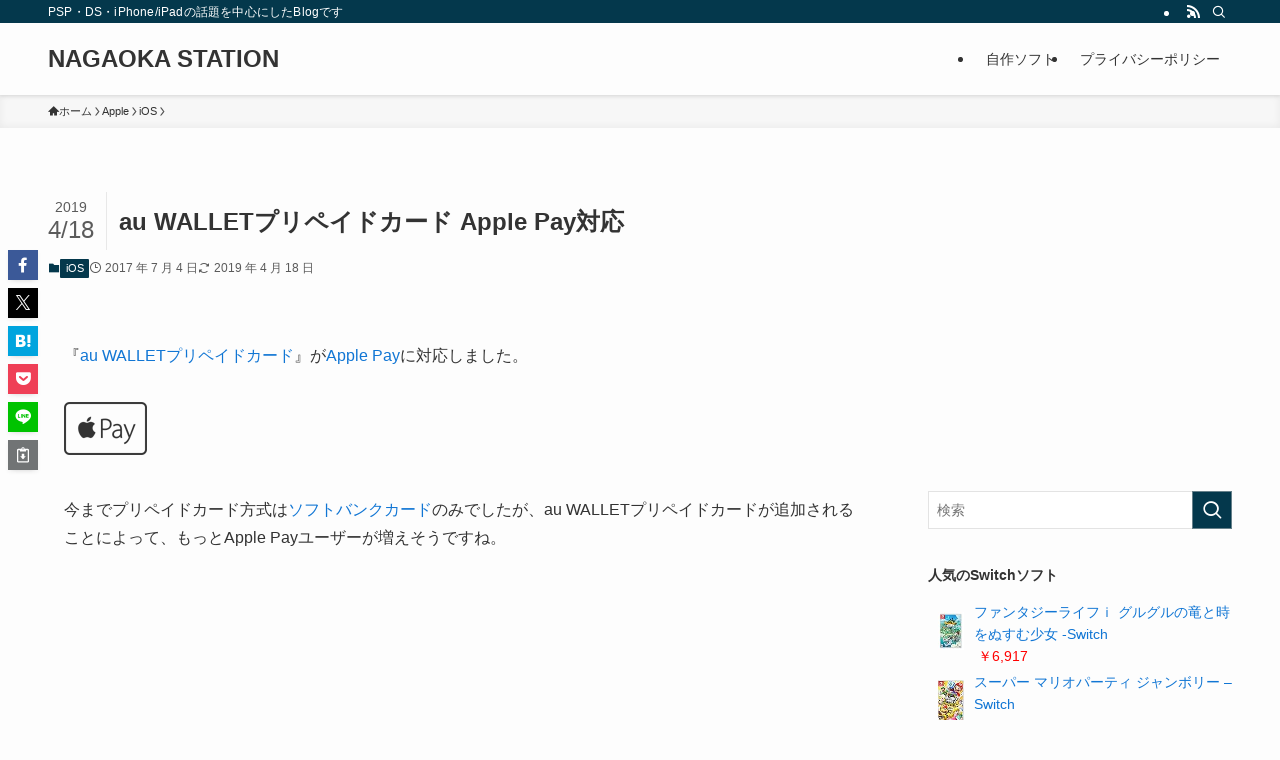

--- FILE ---
content_type: text/html; charset=utf-8
request_url: https://www.google.com/recaptcha/api2/aframe
body_size: 267
content:
<!DOCTYPE HTML><html><head><meta http-equiv="content-type" content="text/html; charset=UTF-8"></head><body><script nonce="Lmf6g_gSVxplkLXZvmW7eQ">/** Anti-fraud and anti-abuse applications only. See google.com/recaptcha */ try{var clients={'sodar':'https://pagead2.googlesyndication.com/pagead/sodar?'};window.addEventListener("message",function(a){try{if(a.source===window.parent){var b=JSON.parse(a.data);var c=clients[b['id']];if(c){var d=document.createElement('img');d.src=c+b['params']+'&rc='+(localStorage.getItem("rc::a")?sessionStorage.getItem("rc::b"):"");window.document.body.appendChild(d);sessionStorage.setItem("rc::e",parseInt(sessionStorage.getItem("rc::e")||0)+1);localStorage.setItem("rc::h",'1762834870485');}}}catch(b){}});window.parent.postMessage("_grecaptcha_ready", "*");}catch(b){}</script></body></html>